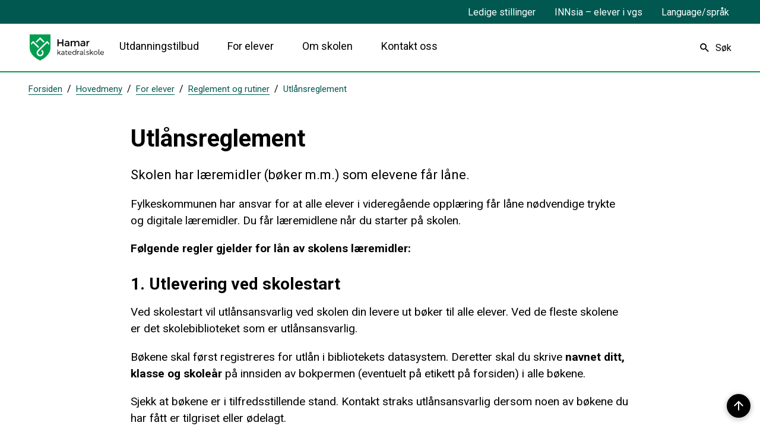

--- FILE ---
content_type: text/html; charset=utf-8
request_url: https://www.hamar-katedral.vgs.no/hovedmeny/for-elever/reglement-og-rutiner/utlansreglement/
body_size: 22970
content:


<!DOCTYPE html>
<html lang="nb">
<head data-uid="7687:2515"><meta charset="utf-8" /><meta name="format-detection" content="telephone=no" />
        <base href="/">
    <link href="/templates/assets/css/default.css?v=17.10.4485" type="text/css" rel="stylesheet">
<script src="/ClientApp/vanilla/templates/dist/bundle.js?v=17.10.4485" type="module"></script>
<script src="/ClientApp/vanilla/web-component-library/dist/index.js" type="module"></script>
<script src="/clientapp/reactjs-front/shared-components/dist/acos-shared-components.umd.js"></script><link href="/templates/assets/legacy-css/default-typography.css?v=20250526" rel="stylesheet" type="text/css" /><link href="/templates/assets/legacy-css/default-skip-to-links.css?v=20230510" rel="stylesheet" type="text/css" /><link href="https://cdn.jsdelivr.net/npm/remixicon@latest/fonts/remixicon.min.css" rel="stylesheet" /><link href="/templates/assets/legacy-css/default-tabfocus-styles.css?v=20250331" rel="stylesheet" type="text/css" />
<meta http-equiv="X-UA-Compatible" content="IE=edge" />
<script src="/script/jQuery/jquery-1.12.4.min.js"></script>
<script src="/script/jQuery/jquery-migrate-1.4.1.min.js"></script>




<script src="/script/js/basefunksjoner.js?v=20210408"></script>




<script src="/script/jQuery/jquery.acos.js?v=20102020"></script>

<link type="text/css" rel="stylesheet" href="/clientApp/reactjs-front/tilbakemelding/build/static/css/main.da8afa71.css?v=17.10.4485" />
<link type="text/css" rel="stylesheet" href="/Maler/Default/assets/css/themes/default/default.css?v=17.10.4485" />
<link type="text/css" rel="stylesheet" href="/Maler/Standard/Handlers/StyleHandler.ashx?bundle=signature&portalID=16&sprakID=1&designID=17&v=17.10.4485" />
<link type="text/css" rel="stylesheet" href="/Design/fylkeskommunene/fylkene/v2019/assets/css/themes/innlandet/innlandet-vgs/innlandet-vgs.css?v=v17.10.04485" />
<link type="text/css" rel="stylesheet" href="https://fonts.googleapis.com/css?family=Roboto:400,400i,700,700i&display=swap" />
<link type="text/css" rel="stylesheet" href="/css/autoSuggest/autoSuggest.min.css?v=20230704" />

    
    <meta name="viewport" content="width=device-width, initial-scale=1" />
    
    
    
    
    
<title>
	Utlånsreglement - Hamar katedralskole
</title><script>
    (function () {
        document.addEventListener('DOMContentLoaded', function () {
            document.querySelector(':root').style.setProperty('--bc-primary-color-500', '#005850');
            document.querySelector(':root').style.setProperty('--bc-primary-color-400', '#196861');
            document.querySelector(':root').style.setProperty('--bc-primary-color-300', '#478680');
            document.querySelector(':root').style.setProperty('--bc-primary-color-200', '#7EAAA6');
            document.querySelector(':root').style.setProperty('--bc-primary-color-100', '#B1CCC9');
        });
     })();
</script>
<link href="/css/css.ashx?style=artikkel" rel="stylesheet" type="text/css" /><link href="/css/css.ashx?style=login" rel="stylesheet" type="text/css" /><link rel="shortcut icon" href="/handlers/bv.ashx/iefe3ee3a-1357-40e1-8b37-58a303f8096a/favicon.png"/>
<meta name="description" content="Skolen har læremidler (bøker m.m.) som elevene får låne." />
<meta name="author" content="Marianne Mobæk" />
<meta name="language" content="nb" />
<meta name="twitter:card" content="summary" /><meta name="twitter:site" content="Hamar katedralskole" /><meta name="twitter:title" content="Utlånsreglement" /><meta name="twitter:description" content="Skolen har læremidler (bøker m.m.) som elevene får låne." /><meta name="acos-cmscontext" content="w100$o1274$m2515$sl0" />
</head>
<body lang="nb">
    
    
    
    
    <div aria-label="Snarveier " role="navigation">

	<ul class="il-skip-to-links hidden">

		<li class="il-skip-to-link-item"><a class="il-skip-to-link" href="#contentInnhold">Hopp til innhold</a></li>
		<li class="il-skip-to-link-item"><a class="il-skip-to-link" href="#contentHovedmeny">Hopp til meny</a></li>
		<li class="il-skip-to-link-item"><a class="il-skip-to-link" href="#contentSok">Hopp til søk</a></li>

	</ul>
</div>

    

    <script type="text/javascript"> /*<![CDATA[*/ (function() { var sz = document.createElement('script'); sz.type = 'text/javascript'; sz.async = true; sz.src = '//siteimproveanalytics.com/js/siteanalyze_6002401.js'; var s = document.getElementsByTagName('script')[0]; s.parentNode.insertBefore(sz, s); })(); /*]]>*/ </script>

    
    
    <form method="post" action="/hovedmeny/for-elever/reglement-og-rutiner/utlansreglement/" id="aspnetForm" class="no-script right-column subpage">
<div>
<input type="hidden" name="__VIEWSTATE" id="__VIEWSTATE" value="Bq7m+4mKn6vaJ1fs1s/5TtOf/9woZWZMptSMyx/[base64]/+TARyOdu1iS2BWCKQBMOXrbCp5H/P8ZXPf40l9SyFFCQIKTSspTH8lUw813z5pFGZUPZGGysb7WspZVAiD+cCqQBKBO/iNEIsB9Zgz+XpoSSgHrZCIwzVDCXzvLxRjrdJ60kdnxMk0BabrO2r5+QcbDdB1Wfw58EOQS0mucoyzQzqAl0ZDq5zcCw97pebJbhwMT16fcPDOB8wZyY/pJTzvkoNLpnvXvgA+KB0yCO8ieZw/f6N/sHW1DvYetOCra6K74X7HaEtADQIUhPpY8gfKLYzII3EtPXqZWfsnm4t/D9ZV3oZwUJdSY6trZF2ukFBKM3+kbKg2SWZALJiQUE1xRbDPa3a0bqmAWJi3Km41zx5+kheO+n7e/KDjmPp1MZcdWzMLLqQcIK1TEFcGiuOq5f1S7yCf8srzRQrLCJg1iMztk4ZJwVMacaaNtEIS3raOZwEsKrsWvX0R/CZGLACLHA4/GsDZoxMezdem0nK66vw29UIzICxSY7HjNdkt3KCKzhVb5BYY+X4E80A5vY1rVqCvDUmP/sovIJvdgqyjUfv6yYdOeP+WyKLpSUldkK1aYBQq7Pccky/KovTiklQPn4B0Fs3mi41BwAv7d6UOwWV/cVUFxzAjtEbH/EPgRdeWnzxz27ggohuOCI3NeFu3a4jHAdX9Nh6N9LjXj79lFM26vMp4mIRfRmLF+nWrK6VYf6vr6qUvunErGk940hoYIwCMpKvIDuK0TQj7wN6TA1GoEmC6hx/4B2jcZwQ5U/u7rVMwxYxAgvpbBvmKGXMJqgzQP6b729JuSHdfgDwxBasUJWuo+z4c8xVcuTBlYsXLxgLaqiEwd7mKlfnCtXfZQJxTKHLpSX70wSJkGlOQTlaCQCwTSvlfSgUlevPOzoDj9hRP09mQQ4bdu83pBAptpj7+okL95EpwNPR7bLJ5qW71sp/1DpcQlRa4lMdhKQx0HZasUWh4Q48Ix84n55EqjEIJ1f3I59GpQuJy17M/SNHseJnr0WFd5mNPdUBCAln5JYLzqDtfy26bvyT4Ixvh9VZyAg0BcBB42mcvOrmshHC0Q7Ssp25HiAaBfQpctQhDFMCt3f6gLYUDGiGdkARX9XgbFBH1tCQUtXIrkYKk6ePrXWeqhytkZ/DsJFEgWe3INx1xFh7J0tfmPP5COFFrGtIcjfiocFvKWeryIdtDb+4RVW7b2pQ8QCXxP/rqhAXNCKuyyK4uSmL0GwxHYSxXqbcL1TvhMEpxfQQRXC60FWhciivAjSvj9c9sTeNkpnTGX+4t7hqZynZiAzU3LGHpmAimv63rg/CGsxr1quGXwDyAVlTXXuek3q/FawkCdIW4FdipUJZaCPxMUqvbaGpj75ebfYuXwIMZum3Qw+P/UHHeGHZFTkfxFi+j02cavs/BfRA9qyqe90SUHGL4Sjsmiy4urMs0AFUAqKjdiDx5W25tGn3WB946fKREJtunn4aA+EEuyYaQJ0QhqCdq+BBhvKfzPJUZRVXkLNDN5rlKl4pbf8IF4LL7p3E09vP11a3QNyW+n4f0mwpiA6e9SlP9AR/tn6DiBKgx7ujMhs/qSFIw93J1PunocCJtZq2U+hPrzUA0UPBHEEHzivHNenRCQitA6Uau4pVo0+cM6N7aSOLafAuzM9XA/a6Q410DSei+QTK1IdeW9pJIsE+sVxRYkZ8gMJRFUeZWLVCKAW+RCs8LZZErcKC0Ooam4KxjK1kRPmM0NaOUfvSRruVKsnj3R0M9MuNCagBMKdd62TNUF0aly/[base64]/xCm+x9mKaX7jZMrXhP3mLRYTGuUFfK7kSD56e+lCY6FJu/1k+dNZnEX5WcrqX/[base64]//B3uyvbSAMzDWFiAP+Iiq/aLJGxicnIdMoCdvL7ZoDNe4YIGJlGpjVHDQiOR9qlG8lClvBEdEr/eK8VTdPyKUq3WTOsCEAIXK/6nGSDo7OySGkQ3bTcHUMSzJhVtdLrMuoByUPvP/lPy7h3OPg3ICPvp3C9fmtNkdztVX3cDrY38OWwym37Q9KUUBlzG+WhYqUoUAsFHrq/ZX2y0564pKfeZ8CkwA3sfbW5N1cAs5gwv1VMkcAZ1QU1PoMST1Bi68tao1tz5wgiEL9n/etdlvsL83l2iAp6mJUphsvkfcezRVj89cXiMD0y6Ibt9vZn/9C2kXq91WSKktMZFA8m+wLLyL7NHB8bDRA4rmHQ8JteaPl3HX5O6msPZNP8vYiW3XSNmBXfyNNg57BZUk34s/Tt6rjYXwti2xz1faUoGnil+Re5RmJBS+j/zPCBhb8NE4hKmtAbHPwYO2zTZEv1vqK05LGkWbDzCI7pUINSC/Doh0l8IRWM9axCw2iejPH5afOhP94VyZCTCa/[base64]/w/U+IfRiLrg+EMBjUH7RGMR4E+R4oaRA93SD2sHzD/GF5jwySJgnnnysEI5HPa47fp+nTIFDK2Ya2uhmR8JPjFl5d6BQG7qWFFV7E6AK3eaf99Qr1SuRRYGClZg6Cs3I3rtbE56chQ4jIlqIBJeEknjYs9Iy3grY9MjkFpbhh6debhli0nP9nauWAeu78hDQkg5bqc3Sr9tz0dj75GvtGS7O/7Mr5xUsIXnhgSEeqCsSLLmpDhA6kv/MhP9gt4jTTGtiI/nVips1VOkof8NZbh28/50b+jqAT06jm2DP81g0FiHpRvEgB/Bjh+lAEbejddBiTZP2pretZGau3KfOoVA6Az0UNW5pwvl+h+upowOAYvHNXJmk8ITRhJDpdxQguLdN9NVxvindQ6zg+7IUZsMweJTniWbAzcW11lYEyKwmDLf8FaKsv/nv5WwOGmwKtUnKTGKjVzIMFssNn9iCvwHz5wQlsRRoinQPFiKxWNbD2qglxT+jfW3VH0DWtE8fPBihZL4LGWnyW3Agat7xG0sU/f0SElALcsUNUKrDNb+83DH0UEtrWzAevIbVPQkuBwJHUkPTamV/TnX/JKUN/X0xb4qu2kWwHhGVQaG/yUz6W7YFqFKuiJuYmSo66pZHw9hYj+Up7Llr/rfQNrsjvrxUZ2GXwu5JQTJ+IGaskx+5Ite/2NGYKK6OeO3nvsMx86bV7fq9RKo9KxGKRi7T2IuXbEgj5m4JMX11id9wkeFLK8z4C09KMXsqvH7l+SKEL6nuDBN39hT9xbn+1YbNawkVGjbex2WqdB20ihwBlMeGbxdg6OFon0Dvuq0TNwpncGSBcUnMt0ZzM7dbW63l6Fn6/WlqAvaJ7Q+eM+xXIHdxio8X+vsaWSglMXrV6gcrBpaDHfFVpjxWsmiOax0pw5Ci6LK9302EQ8/6qPQ/+AAF3zclwiYsMs2khH1XWCszaHVlJbO9yhxEr8HsAMKLEMJ8l4t8HkKR0pws8inYMBNGKdNmdJ7Iv8kD5EeDQnR4bCA2FAcKmSDt8yxRBYe/FiSmAmTm+jrN8lniURpgCyvzaJmBCDZkMFzFDLuh2zwZ6e4KQHxxtTph5+QDpSHNHbCmlMW8qDJYzsH1RoRtq5SaTviH0LOmiGWRDhjn/n6jTLzBYL00kp/Bnbtb+OU1zDFFRZNqfmw4zJN7eFr1oqd2IyxQFAcx4c+J2Ibl8Iw+gKE/GWYusUKLE99TiJ6WMZjotEFJWvBv9u6U4+vMaQ2JWqw7CxCaFlCLWN9W07GR8U7tgrsqU1yfQ/Caf0KaXyaKf0+lnNTmIWe89uHMP3YduyC1DnBsqk/XA79UCQv8ZnXtGTeiP6egSCha9nhFAyUpIj+1WZTdamxAI9XroAtzEGsWotlz8e/JNW21JcLUKyQvPEEsCroU2EsneUZ03knFMn1qHtMs/4QokHqOU4ERDB2QTyXhkBp1eCuHHLc/HJ3IwbocBL+7JkBnzfc6idkp6pUmrCJ0DWebOI5LutrCJeb/Tyox/5dlWwMc2rvla/BdfH0224wlfxJpLaNpFY3QZUPSv+XUaBITGrqdTuNDcR5iUanID4PpJQyz7kmFhVCvZxG/xrlUqqc5hujKh20UycdxdEz0gXDUPS0p9DP9SLmtpvnFGFvd/bL+8oLlku90R7Upab1K3YmcHNPPLXXeB+HA8T/MD4ngRGqfZFnO18MLQj38/[base64]/eUHloJaaAS21WfmBtUT/xG54sDoKHvgQ0rGHrfXlgGM6JeNuGpgqbTdEZHRP0BTkQBTW+gMG2Yp4uClflmKhjb6ZJ/TMcTPdDoMtFGxqucPVh3w1QtHGd8Pt74m1TlyQlihXQu0KveZzM0wEn61AlBMEooP4SKdSjwpk3AS5lY9gJNtTs4C/XD6NgtgNc3A1SCOj60fta82EiObRYi0lSc82LZgA7Y0NFxt8ekm3nlSiWMlKiPKGd4dXzW7XzbIHg84veBZSz/toK0YDiDqeNoqNbr3bditE5qyuAY6g4zm3RJdA2/I0EHlF55eXqJ67pNuVcKM135Qb+6h1asxLHW+tD+BrWA3LN7rrLF1YvnlWJS54KR2UeZQLCsy855nXRYdlYd1Ui6X8+lI4gqT4g8F9DXmtk87OZrDSqAIygiYce2P4Y4CW+T/wcQy1pPWJInp0280tOsFhX5qz9zztZfsTgN5qBCR6wm1q1tc6pS3tRXnqCIrF+Ri2Ds4cNylOl+KaRHlhOHnS8Y1kD9X6K8uW+nDNPMBpXEZ3RR9COZcgpNb/i0TaEAVA6d0OSJkiF7cfBqlzigDdIjHJzjp47cWa0T4hqxSgEuBq/H4E/irZT3Cn9TkPtxXQQrzI/ILv0vb8LR1DIF5/ZPUv4q/ThPLZ5dvRiLwh4iQXmrCTfJIKch5+CLiDVJKanTmEhxxAsrTYrsqv584jvqHC1/PM1THPP4TnuheziAHSw9sm/zw7zKVcUpoJm2omSQ5HsQ1iqeKHu3caP4fzarmDtu2sps73IGEaSfKMjb6bwLMGJGcEvPUrcJyiGJqvU+XqmSX6Jbjvd3nT/7spZ7AJZ9vm459F3zSGq9v9ZDlsDBDhg/IaWcI0ta9Ap6EVU9K5k0uAOxk95z5RW5h+m9f2HGSi5TAMqbKAzEyTVgn/JTDiKMnVhSWBfD1IrsldbjFncMwxi2sRb9yYSNeghdlg7uIn3qFkNVAf2x9jNHXzz7d6g54qEE3DzAN2esjk1pBirHBUnZt0wGjjjZZVeE6LXyiBuZ+X87NkDOnAnXl7F+OInywxZCUDi31qBmlU1YS8dS1gReOf2/G1xL0FpuJRr9AwCqSBMqwzO6yRUXwsGWcgGGWZFTVgyp6L/[base64]/sKIrwjNoOsRTzZQjD/LT70n2xJI0mHiYRSswsorgWD6TMzf78DILRU2mLijfeLqHGOsq4aLbPsp8n98+m9qMl5rl0GcmbuB87PGFvItXzFpSrp8k30dN9pZ7QoSbz4vLaHelkmbMYTN7YfXBJGV4RXKmtP55wS3bPRS8HaX+WIvBC5gEoOx/M+nNFQXMY15mt/VEN3kHZDgLEZSfo2EXJSaufWqJIKjp0jZfaMzZa9sCrEy3+yJN4OjKIjhy7JdDtdt4wbqaVFWCaiKw5A4exgmFg4jBeYyRFKcvJmHrFunJpdPiqsC27L6OjI6qVzhJsf0M8+dBaaW5TQ+u9kIwuBE+DWNO5a/r8sZpSWY7hCc/Qk/ugJCmXq2S2jkKVocJtB4NN9SXb/Gcsu2fLWfS+U2/[base64]/hPiNXowtZg2jVod4jNckpgoUQDowapI9Rg3pG9BhiChSz6Xz++0ryC+653qmz/EfZaBq0CgQ8l4IosKtG3VjkV3sjszY03VmvsY0dxIImpuSsuj+XwI4LfegJEj11FosiYrx3IOkrc8gwldkyfWg3M4pc2+gIYA6OL3DcDWvpLNZrdt/DsK4CWMYaaB4Mk1pQXoZOYnRbKm2t+oipByycrxrbSy+OHSXhE7jxjoDzgjhEPLGZIHKOLZIcnUygsEy9ChLN3ZcEYLDyAb6hdgF6xJWZYreCpoUoDRor6R+9nuAmuWtVUIUX8nFJQXQRsOy3TKDWPI0FbzCttCtE0ofEgg3bC6tyIc9FiPTV4MInyfCPkWz/A8J6bCrpsFCF/X+EycbAo4jTWfwhfWkvI9VHNYMmdjqBLqr25K3g70XFxdCIrY9Wt14Sbk4y42KjWvh5xlZPu1V5E6mg/JGnd3U6IUHQTl88J2yFitcAV69wd0BzUo7a3eXgw7T8sbBsiGbyZJC+hUBGGIXc7NAvVGujGZMbVs/HIKTXuCVD3ZjCqdBYCxjILX2FGYQy+Q1NFXQbbk1Yopihh/3Y+bx3ObCupsDTA3wSI+zCc6X0EXs+MuEtyk66+z2nFhdxwUKCVfx0Q+yu5H/QU2r2illpvQJxEYMsQ19ZdrZLpx4Eam2oGJ7hDAgsawLxAkNsuMQGeEqQBvGS/eGc4+Xx6x5HB3Ie8WckkQKqcqV0s3dUu0TqvQPTMKeLcco2jyEOacCylREaDpFVUiDk1qHn9nVLWsnDpo+oIYd+3/vvUZDr6osW0TWYS6KZ8tLpyIFwoMIPOchGEpP8Q8hjYyGMhsQy0ZZrPkfrpgAN5YoRhAK8kpzOOmf6lIsq977/NrU0OrfmXzW+N6kLyno0N4ZLHfXGYh20XPY/Q4LNqtl3YBLpz8v4t6nTxFNuvA0S0cCctKhGmI2hGxR3zku1f48cpaBOnbj3qbv6bxciFLKK7+jDWMDGkiSxGNBjU3oJxA1ROys9gf5UPjPRigEyONK3+Eyw4IApRf9xZxyH+yVw8k/9Wicjxgt/3Uz8fJ/Ch7UMMf/Q==" />
</div>

<script type="text/javascript">
//<![CDATA[
var theForm = document.forms['aspnetForm'];
if (!theForm) {
    theForm = document.aspnetForm;
}
function __doPostBack(eventTarget, eventArgument) {
    if (!theForm.onsubmit || (theForm.onsubmit() != false)) {
        theForm.__EVENTTARGET.value = eventTarget;
        theForm.__EVENTARGUMENT.value = eventArgument;
        theForm.submit();
    }
}
//]]>
</script>


<script src="/WebResource.axd?d=cBFEIRmpLxFfnoTwdVYRvQg7WQnvkKAtge82CNEeNGiM4wfO4i3ppAX1DWxJyY_PPuj64IZM__AfmaWbrjkNN_VvWlYRIL6a9yUZQV3vo-A1&amp;t=638901608248157332" type="text/javascript"></script>


<script type="text/javascript">
//<![CDATA[
function addLoadEvent(func) {
var oldonload = window.onload;
if (typeof window.onload != 'function') {
window.onload = func;
} else {
window.onload = function() {
if (oldonload) {
oldonload();
}
func();
}
}
}   
//]]>
</script>

<div>

	<input type="hidden" name="__VIEWSTATEGENERATOR" id="__VIEWSTATEGENERATOR" value="517745F4" />
	<input type="hidden" name="__SCROLLPOSITIONX" id="__SCROLLPOSITIONX" value="0" />
	<input type="hidden" name="__SCROLLPOSITIONY" id="__SCROLLPOSITIONY" value="0" />
	<input type="hidden" name="__EVENTTARGET" id="__EVENTTARGET" value="" />
	<input type="hidden" name="__EVENTARGUMENT" id="__EVENTARGUMENT" value="" />
	<input type="hidden" name="__VIEWSTATEENCRYPTED" id="__VIEWSTATEENCRYPTED" value="" />
	<input type="hidden" name="__EVENTVALIDATION" id="__EVENTVALIDATION" value="uLlllgXrVBOFWXLqDt7EXpvI0QLoYnB4mqKwLo47X41Qsf5/aIKB1rGCqVhPdijR+3aQH+lRz7grQ57p2GeqH077smBSLOZL0BWdwdk9MJeF6FxxGuZFD35g0i9cf4kmrpJ0k6nd3bdI5BcIl24B2hmwoD8R+8RatJFmzYOBvghLZpx4WCJjOCd64XfuHwA6zihhmGiS6ZI7aiJKaL9qtGeWcLxltxGTqVMj679eEg2gTKOq7/+tEoHDIRkEGKPiDnP9kVrC3qAF0uwzKZi4DA==" />
</div>

        
        
        
        
            <header class="header">
                <a name="header"></a>
                
                    <div class="header-upper wrapper-outer">
                        <div class="header-upper-content wrapper-inner wrapper-inner--full-width">
                            <!-- Start sone -->
<div id="Sone2003" class="zone Zone webPartZoneVertical">

</div>
<!-- Slutt sone --><!-- Start sone -->
<div id="Sone2004" class="zone Zone webPartZoneVertical">

	<div class="webPart" id="ctl00_ctl00_ctl00_ctl00_innhold_ctl04_WebpartId_1396">
		<div class="webPartInnhold">
			
<ul class="vListe"><li class="toplevel"><a href="https://innlandetfylke.no/om-fylkeskommunen/ledige-stillinger/" data-id="8301" class="">Ledige stillinger</a></li><li class="toplevel"><a href="https://innlandet.sharepoint.com/sites/INNsia-Eleverivideregendeskole" target="_blank" data-id="8302" class="">INNsia – elever i vgs</a></li><li class="toplevel js-google-translate"><a href="https://innlandetfylke.no/" data-id="8378" class="">Language/språk</a></li></ul>
		</div>
	</div>

	<div class="webPart google-translate-container" id="ctl00_ctl00_ctl00_ctl00_innhold_ctl04_WebpartId_2759">
		<div class="webPartInnhold">
			<div id="google_translate_element" class="notranslate skiptranslate" data-languages=""></div>
                <script src="/script/js/googleTranslate.js"></script>
                <script src="https://translate.google.com/translate_a/element.js?cb=googleTranslateElementInit" async defer></script>
            
		</div>
	</div>

</div>
<!-- Slutt sone -->
                        </div>
                    </div>
                
                <div class="header-lower wrapper-outer">
                    <div class="header-lower-content wrapper-inner wrapper-inner--full-width">
                        <div class="logo">
                            <a id="ctl00_ctl00_ctl00_ctl00_innhold_hlDefault" href="/">
                                    <span class="custom-logo">
                                        <img alt="Hamar katedralskole" src="/handlers/bv.ashx/ie2be688c-6840-48bc-af84-5bf92fbdbf88/hamar-katedralskole.svg" />
                                    </span>
                                </a>
                        </div>
                        <div class="navigation">
                            
                                <div class="navigation-links">
                                    <!-- Start sone -->
<div id="Sone2002" class="zone Zone webPartZoneVertical">

	<div class="webPart" id="ctl00_ctl00_ctl00_ctl00_innhold_ctl05_WebpartId_1395">
		<div class="webPartInnhold">
			
<ul class="vListe"><li class="toplevel"><a href="https://www.hamar-katedral.vgs.no/hovedmeny/utdanningstilbud/" data-id="1469" class="">Utdanningstilbud</a></li><li class="toplevel"><a href="https://www.hamar-katedral.vgs.no/hovedmeny/for-elever/" data-id="1470" class="">For elever</a></li><li class="toplevel"><a href="https://www.hamar-katedral.vgs.no/hovedmeny/skolen-var/" data-id="1471" class="">Om skolen</a></li><li class="toplevel"><a href="https://www.hamar-katedral.vgs.no/hovedmeny/kontakt-oss/" data-id="2329" class="">Kontakt oss</a></li></ul>
		</div>
	</div>

</div>
<!-- Slutt sone -->
                                </div>
                            

                        </div>
                        <div class="navigation-buttons">
                            <a name="contentHovedmeny"></a>

                            <button type="button" class="search-box-toggle">
                                <span>
                                    Søk 
                                </span>
                            </button>
                            <button type="button" class="main-menu-toggle">
                                <span class="vis-meny">
                                    Meny 
                                </span>
                            </button>
                        </div>
                    </div>
                </div>
            </header>
        
        <nav class="main-menu">
            <div class="main-menu-content">
                
                <!-- Start sone -->
<div id="Sone100000" class="zone Zone webPartZoneVertical">

	<div class="webPart nav-menu" id="ctl00_ctl00_ctl00_ctl00_innhold_ctl07_WebpartId_1405">
		<div class="webPartInnhold">
			
<ul class="vListe"><li class="toplevel"><a href="https://www.hamar-katedral.vgs.no/hovedmeny/utdanningstilbud/" data-id="1469" class="">Utdanningstilbud</a></li><li class="toplevel"><a href="https://www.hamar-katedral.vgs.no/hovedmeny/for-elever/" data-id="1470" class="">For elever</a></li><li class="toplevel"><a href="https://www.hamar-katedral.vgs.no/hovedmeny/skolen-var/" data-id="1471" class="">Om skolen</a></li><li class="toplevel"><a href="https://www.hamar-katedral.vgs.no/hovedmeny/kontakt-oss/" data-id="2329" class="">Kontakt oss</a></li></ul>
		</div>
	</div>

	<div class="webPart top-menu" id="ctl00_ctl00_ctl00_ctl00_innhold_ctl07_WebpartId_1406">
		<div class="webPartInnhold">
			
<ul class="vListe"><li class="toplevel"><a href="https://innlandetfylke.no/om-fylkeskommunen/ledige-stillinger/" data-id="8301" class="">Ledige stillinger</a></li><li class="toplevel"><a href="https://innlandet.sharepoint.com/sites/INNsia-Eleverivideregendeskole" target="_blank" data-id="8302" class="">INNsia – elever i vgs</a></li><li class="toplevel js-google-translate"><a href="https://innlandetfylke.no/" data-id="8378" class="">Language/språk</a></li></ul>
		</div>
	</div>

</div>
<!-- Slutt sone -->
            </div>
        </nav>
        <div class="search-box wrapper-outer" role="search">
            <div class="search-box-content wrapper-inner">
                <div id="ctl00_ctl00_ctl00_ctl00_innhold_ucSokLiten_pnlSok" onkeypress="javascript:return WebForm_FireDefaultButton(event, &#39;ctl00_ctl00_ctl00_ctl00_innhold_ucSokLiten_btnSearch&#39;)">
	
<div class="js-searchform" data-action-url="/sok.aspx">
    <div id="ctl00_ctl00_ctl00_ctl00_innhold_ucSokLiten_pnlAutoSuggest">
		
        
        
        
        <script>
            $(function () {
                if (typeof window.AutoSuggest !== 'undefined') { 
                    document.querySelector("#ctl00_ctl00_ctl00_ctl00_innhold_ucSokLiten_txtSearch").setAttribute('autocomplete', 'off');
                    AutoSuggest.init(document.querySelector("#ctl00_ctl00_ctl00_ctl00_innhold_ucSokLiten_txtSearch"), {
                        PortalID: 16,
                        SprakID: 1,
                        Token: '3d02910593ec4661b93b69e42bb79b56',
                        AutoSuggestWordsURL: '/api/presentation/sok/Forslag',
                        DidYouMeanURL: '/api/presentation/sok/ForslagPaAndreOrd',
                        Container: $("#ctl00_ctl00_ctl00_ctl00_innhold_ucSokLiten_pnlSok"),
                        btnSearch: $("#ctl00_ctl00_ctl00_ctl00_innhold_ucSokLiten_btnSearch, #ctl00_ctl00_ctl00_ctl00_innhold_ucSokLiten_btnImageSearch"),
                        oSeResultatFor: ''
                    });
				}
            });
        </script>
    
	</div>
    <a name="contentSok"></a>
	

    <input type="hidden" name="ctl00$ctl00$ctl00$ctl00$innhold$ucSokLiten$hdMId1" id="ctl00_ctl00_ctl00_ctl00_innhold_ucSokLiten_hdMId1" value="2463" />
    <input name="ctl00$ctl00$ctl00$ctl00$innhold$ucSokLiten$txtSearch" type="text" id="ctl00_ctl00_ctl00_ctl00_innhold_ucSokLiten_txtSearch" class="js-liten-trigger-search" aria-label="Søketekst" placeholder="Hva leter du etter?" />
    <input type="submit" name="ctl00$ctl00$ctl00$ctl00$innhold$ucSokLiten$btnSearch" value="Søk" id="ctl00_ctl00_ctl00_ctl00_innhold_ucSokLiten_btnSearch" />
    

    <script>
        (function () {

            const input = document.getElementById('ctl00_ctl00_ctl00_ctl00_innhold_ucSokLiten_txtSearch');
            const searchBase = '/sok.aspx';
            const searchUrl = searchBase + (searchBase.includes('?') ? '&' : '?') + 'MId1=2463&soketekst='

            if(input) {
                var searchBoxes = document.querySelectorAll('.js-searchform .js-liten-trigger-search');

                if (searchBoxes) {
                    for (var i = 0; i < searchBoxes.length; i++) {
                        var searchBox = searchBoxes[i];

                        if (!searchBox.hasAttribute('data-handled')) {
                            searchBox.setAttribute('data-handled', 'true');

                            searchBox.addEventListener('keydown', function(e) {
                                if (e.which == 13) {
                                    window.location.href = searchUrl + input.value;
                                }
                            });
                        }
                    }
                }

                var submitButtons = document.querySelectorAll('.js-searchform input[type="submit"]');
        
                if (submitButtons) {
                    for (var i = 0; i < submitButtons.length; i++) {
                        var submitButton = submitButtons[i];
                    
                        if (!submitButton.hasAttribute('data-handled')) {
                            submitButton.setAttribute('data-handled', 'true');

                            submitButton.addEventListener('click', function (e) { 
                                e.preventDefault();
                                window.location.href = searchUrl + input.value;
                            });
                        }
                    }
                }
            }

        })();
    </script>
</div>

</div>
            </div>
        </div>
        
        
    

    
    
        <div class="page-navigation-banner">
            
                <div class="upper-page-navigation wrapper-outer">
                    <div
                        class="upper-page-navigation-content wrapper-inner wrapper-inner--full-width">
                        
                            <div class="breadcrumbs">
                                <div class="breadcrumbsWrapper">
                                    
        <span>
            <span class="breadcrumbs__label ">
                Du er her:
            </span>
        </span>
        <ul id="breadcrumb-ctl00_ctl00_ctl00_ctl00_innhold_MidtSone_ucBreadcrumbs" class="breadcrumbs__list js-breadcrumb">
    
        <li class="breadcrumbs__item">
            <a href="https://www.hamar-katedral.vgs.no:443/" 
                >
                <span>Forsiden</span>
            </a> 
        </li>
    
        <li class="breadcrumbs__item">
            <a href="https://www.hamar-katedral.vgs.no:443/hovedmeny/" 
                >
                <span>Hovedmeny</span>
            </a> 
        </li>
    
        <li class="breadcrumbs__item">
            <a href="https://www.hamar-katedral.vgs.no:443/hovedmeny/for-elever/" 
                >
                <span>For elever</span>
            </a> 
        </li>
    
        <li class="breadcrumbs__item">
            <a href="https://www.hamar-katedral.vgs.no:443/hovedmeny/for-elever/reglement-og-rutiner/" 
                >
                <span>Reglement og rutiner</span>
            </a> 
        </li>
    
        <li class="breadcrumbs__item">
            <a href="https://www.hamar-katedral.vgs.no:443/hovedmeny/for-elever/reglement-og-rutiner/utlansreglement/" 
                >
                <span>Utlånsreglement</span>
            </a> 
        </li>
    
        </ul>
    

<script>

    (function () {

        

        var initialBreadcrumbs = [];

        function createBreadcrumbItem(title, url) {
            var liElement = document.createElement('li');
            liElement.classList.add('breadcrumbs__item');

            var aElement = document.createElement('a');
            aElement.href = url;

            liElement.appendChild(aElement);

            var spanElement = document.createElement('span');
            spanElement.innerText = title;

            aElement.appendChild(spanElement);

            return liElement;
        }

        function initialize() {
            var breadcrumbElements = document.querySelectorAll('.js-breadcrumb');

            if (breadcrumbElements) {
                for (var i = 0, length = breadcrumbElements.length; i < length; i++) {
                    var breadcrumbElement = breadcrumbElements[i];

                    initialBreadcrumbs[breadcrumbElement.id] = breadcrumbElement.querySelectorAll('li');
                }
            }
        }

        document.addEventListener('DOMContentLoaded', function () {
            if (!window.legacyBreadcrumbsInitialized) {
                initialize();

                if (window.eventBus) {
                    window.eventBus.addEventListener('add-breadcrumb-item', function (event) {
                        var breadcrumbElements = document.querySelectorAll('.js-breadcrumb');

                        if (breadcrumbElements) {
                            for (var i = 0, length = breadcrumbElements.length; i < length; i++) {
                                var breadcrumbElement = breadcrumbElements[i];

                                var breadcrumbItemElement = createBreadcrumbItem(event.target.title, event.target.url);

                                breadcrumbElement.appendChild(breadcrumbItemElement);
                            }
                        }
                    });

                    window.eventBus.addEventListener('remove-breadcrumb-item', function (event) {
                        var breadcrumbElements = document.querySelectorAll('.js-breadcrumb');

                        if (breadcrumbElements) {
                            for (var i = 0, length = breadcrumbElements.length; i < length; i++) {
                                var breadcrumbElement = breadcrumbElements[i];

                                if (breadcrumbElement.lastElementChild) {
                                    breadcrumbElement.removeChild(breadcrumbElement.lastElementChild);
                                }
                            }
                        }
                    });

                    window.eventBus.addEventListener('reset-breadcrumb', function (event) {
                        var breadcrumbElements = document.querySelectorAll('.js-breadcrumb');

                        if (breadcrumbElements) {
                            for (var i = 0, length = breadcrumbElements.length; i < length; i++) {
                                var breadcrumbElement = breadcrumbElements[i];

                                breadcrumbElement.innerHTML = '';

                                for (var j = 0; j < initialBreadcrumbs[breadcrumbElement.id].length; j++) {
                                    var breadcrumbItemElement = initialBreadcrumbs[breadcrumbElement.id][j];

                                    breadcrumbElement.appendChild(breadcrumbItemElement);
                                }                           
                            }
                        }
                    });
                }

                window.legacyBreadcrumbsInitialized = true;
            }
        });

    })();

</script>
                                </div>
                            </div>
                        
                    </div>
                </div>
            <a name="contentInnhold"></a>

                <div class="page-title wrapper-outer js-page-title">
                    <div class="page-title-content wrapper-inner">
                        <div
                            class="page-title-content-block page-title-content-block--left">
                            <h1 class="js-page-title-text">
                                Utlånsreglement
                            </h1>
                            <!-- Start sone -->
<div id="Sone10002" class="zone Zone webPartZoneVertical">

</div>
<!-- Slutt sone -->
                        </div>
                        
                    </div>
                </div>
            
        </div>
        
    
    
    
        <main class="main wrapper-outer">
            <div class="main-content wrapper-inner">
                
    <div class="middle-column">
        
        
    
    
            <div class="legacy-content-page legacy-content-page--article">
                
<div id="ctl00_ctl00_ctl00_ctl00_innhold_MidtSone_MidtSone_MidtSone_ucArtikkel_ctl00_pnlArtikkel" class="artikkel legacy-content legacy-content--article" lang="nb">
	<article class="artikkel"><header><h1 class="js-content-title">Utlånsreglement</h1></header><section class="ingress" aria-label="Ingress"><p>Skolen har&nbsp;læremidler (bøker m.m.) som elevene får låne.&nbsp;</p></section><section class="tekst" aria-label="Brødtekst"><p>Fylkeskommunen har ansvar for at alle elever i videregående opplæring får låne nødvendige trykte og digitale læremidler. Du får læremidlene når du starter på skolen.</p><p><strong>Følgende regler gjelder for lån av skolens læremidler:</strong></p><h2 class="il-heading il-heading--h2">1. Utlevering ved skolestart</h2><p>Ved skolestart vil utlånsansvarlig ved skolen din levere ut bøker til alle elever. Ved de fleste skolene er det skolebiblioteket som er utlånsansvarlig.</p><p>Bøkene skal først registreres for utlån i bibliotekets datasystem. Deretter skal du skrive&nbsp;<strong>navnet ditt, klasse og skoleår</strong>&nbsp;på innsiden av bokpermen (eventuelt på etikett på forsiden) i alle bøkene.</p><p>Sjekk at bøkene er i tilfredsstillende stand. Kontakt straks utlånsansvarlig dersom noen av bøkene du har fått er tilgriset eller ødelagt.</p><p>Hvis du bytter fag, må du levere inn bøkene fra det opprinnelige faget før du kan låne bøker til det nye faget.</p><h2 class="il-heading il-heading--h2">2. Du skal behandle bøkene pent</h2><p>Du skal behandle bøkene&nbsp;pent og passe godt på dem. Det er ikke er tillatt å notere, streke under tekst, bruke uthevingstusj eller lignende i bøkene.</p><h2 class="il-heading il-heading--h2">3. Mistet eller ødelagt læremiddel</h2><p>Dersom du mister eller ødelegger en bok eller et annet læremiddel i løpet av skoleåret, må du straks ta kontakt med utlånsansvarlig.</p><h2 class="il-heading il-heading--h2">4. Innlevering ved skoleslutt</h2><p>Ved skoleårets slutt skal du levere inn&nbsp;alle læremidlene til utlånsansvarlig ved skolen, med mindre det er gjort annen avtale.</p><p>Siste frist for å levere tilbake utlånte læremidler er skolens siste offisielle skoledag om våren. Det er ingen unntak fra denne fristen, med mindre det er inngått avtale med utlånsansvarlig på forhånd.</p><p>Du skal levere tilbake akkurat de samme eksemplarene som du lånte, og som ble registrert på deg i bibliotekets datasystem. Du&nbsp;kan ikke&nbsp;levere tilbake læremidler som er registrert på en annen elev.&nbsp;Slutter du&nbsp;før skoleåret er omme, må du levere alle læremidlene senest siste skoledag før du forlater skolen.</p><p>Er du privatist skal bøkene leveres innen én uke etter eksamen.</p><h2 class="il-heading il-heading--h2">5. Du må erstatte tapte/ødelagte læremidler</h2><p>Dersom du ikke leverer tilbake et læremiddel til rett tid, eller hvis det ikke er mulig å bruke det til senere utlån, må du betale det det koster&nbsp;for at skolen kan kjøpe et nytt eksemplar. Skolen vil da sende deg erstatningskrav for de aktuelle læremidlene.</p><p>Dersom erstatningen ikke blir betalt til rett tid,&nbsp;går kravet til inkasso, og du må betale et gebyr i tillegg til prisen på læremiddelet.</p></section><div class="InnholdForfatter byline__container">
    <div class="byline">
      <div class="byline__published">
        <div class="byline__edited">
          <div class="byline__edited-date"><span class="byline__edited-date-label">Sist endret</span> <span class="byline__edited-date-value">16.07.2025 16.06</span></div>
        </div>
      </div>
    </div>
  </div></article>
</div>



            </div>
        

        
    </div>
    
        
    

            </div>
        </main>
    
    

    

    

    <div class="zone-containers">
        
        
        
        
        
        
    </div>
    
        <div class="bottom-content-boxes wrapper-outer">
            <div class="bottom-content-boxes-content wrapper-inner">
                <!-- Start sone -->
<div id="Sone20000" class="zone Zone webPartZoneVertical">

	<div class="webPart" id="ctl00_ctl00_ctl00_ctl00_innhold_MidtSone_ctl14_WebpartId_2709">
		<div class="webPartInnhold">
			
    <div id="tilbakemelding"></div>



		</div>
	</div>

</div>
<!-- Slutt sone -->
            </div>
        </div>
    

        
        
            <footer class="footer wrapper-outer">
                
                    <div class="footer-logo wrapper-inner">
                        <!-- Start sone -->
<div id="Sone7600" class="zone Zone webPartZoneVertical">

	<div class="webPart egendef" id="ctl00_ctl00_ctl00_ctl00_innhold_ctl09_WebpartId_1398">
		<div class="webPartInnhold">
			<!-- Cached at 24.01.2026 23.23.41 (html) 08.07.2025 20.55.14 (content) (1) -->
<p><a class="InnholdLinkTekst link-webpage " href="https://www.hamar-katedral.vgs.no/" data-id='8355'><span class="displayBlock artikkel-bilde-container legacy-content-block legacy-content-block--image displayBlock floatNone bilde"><img alt="Hamar katedralskole" src="/handlers/bv.ashx/i12fb69a2-474c-4704-87c1-8fc881c621ba/w1200/q376/kcd6c4e5c1e24/hamar-katedralskole.png" class="js-lightbox-image" data-lightbox-image-url="/handlers/bv.ashx/i12fb69a2-474c-4704-87c1-8fc881c621ba/w1200/q376/kcd6c4e5c1e24/hamar-katedralskole.png" data-lightbox-thumbnail-url="/handlers/bv.ashx/e1/i12fb69a2-474c-4704-87c1-8fc881c621ba/w1200/q376/k4f917195ff70/hamar-katedralskole.png" data-lightbox-image-description="" data-lightbox-image-alttext="Hamar katedralskole"/></span></a><span>&nbsp;</span></p>


		</div>
	</div>

</div>
<!-- Slutt sone -->
                    </div>
                
                <div class="footer-content wrapper-inner">
                    <ul>
                        <li>
                            <!-- Start sone -->
<div id="Sone8000" class="zone Zone webPartZoneVertical">

	<div class="webPart egendef" id="ctl00_ctl00_ctl00_ctl00_innhold_ctl10_WebpartId_1399">
		<div class="webPartInnhold">
			<!-- Cached at 24.01.2026 23.23.41 (html) 08.07.2025 20.55.14 (content) (1) -->
<h2 class="il-heading il-heading--h2">Kontakt&nbsp;oss</h2><p>Telefon: 62 54 42 00</p><p><a class="InnholdLinkTekst link-email " href="mailto:post.hamar.katedralskole@innlandetfylke.no" data-id='1513'>Send e-post</a></p><p><a class="InnholdLinkTekst link-webpage " href="https://svarut.ks.no/edialog/mottaker/920717152" data-id='10791'>Send sikker digital post</a></p><p><strong>Besøksadresse</strong><br />Ringgata 235<br />2315 Hamar<br /><a class="InnholdLinkTekst link-webpage " href="https://www.googlemaps.com" data-id='1512'>Vis i kart</a></p><p><strong>Postadresse&nbsp;</strong><br /><a class="InnholdLinkTekst link-webpage " href="https://www.hamar-katedral.vgs.no/hovedmeny/kontakt-oss/kontaktinformasjon/" data-id='2435'>Se nærmere informasjon</a></p>

		</div>
	</div>

</div>
<!-- Slutt sone -->
                        </li>
                        <li>
                            <!-- Start sone -->
<div id="Sone8001" class="zone Zone webPartZoneVertical">

	<div class="webPart egendef" id="ctl00_ctl00_ctl00_ctl00_innhold_ctl11_WebpartId_1400">
		<div class="webPartInnhold">
			<!-- Cached at 24.01.2026 23.23.41 (html) 29.09.2025 12.34.09 (content) (1) -->
<h2 class="il-heading il-heading--h2">Videregående skoler i Innlandet</h2><div class="legacy-content-block-wrapper" data-padding="auto" data-column-count="2"><div class="legacy-content-block"><div class="legacy-content-block-body"><div class="content-block-body-column content-block-body-column-1"><p><a class="InnholdLinkTekst link-webpage " href="https://www.elverum.vgs.no/" onclick="window.open(this.href); return false;" target="_blank" data-id='108674'>Elverum vgs</a><br /><a class="InnholdLinkTekst link-webpage " href="https://www.gausdal.vgs.no/" onclick="window.open(this.href); return false;" target="_blank" data-id='108675'>Gausdal vgs</a><br /><a class="InnholdLinkTekst link-webpage " href="https://www.gjovik.vgs.no/" onclick="window.open(this.href); return false;" target="_blank" data-id='108676'>Gjøvik vgs</a><br /><a class="InnholdLinkTekst link-webpage " href="https://www.hadeland.vgs.no/" onclick="window.open(this.href); return false;" target="_blank" data-id='108677'>Hadeland vgs</a><br /><a class="InnholdLinkTekst link-webpage " href="https://www.hamar-katedral.vgs.no/" onclick="window.open(this.href); return false;" target="_blank" data-id='108695'>Hamar katedralskole</a><br /><a class="InnholdLinkTekst link-webpage " href="https://www.jonsberg.vgs.no/" onclick="window.open(this.href); return false;" target="_blank" data-id='108678'>Jønsberg vgs</a><br /><a class="InnholdLinkTekst link-webpage " href="https://www.lena-valle.vgs.no/" onclick="window.open(this.href); return false;" target="_blank" data-id='108679'>Lena-Valle vgs</a><br /><a class="InnholdLinkTekst link-webpage " href="https://www.lillehammer.vgs.no/" onclick="window.open(this.href); return false;" target="_blank" data-id='108680'>Lillehammer vgs</a><br /><a class="InnholdLinkTekst link-webpage " href="https://www.n-g.vgs.no/" onclick="window.open(this.href); return false;" target="_blank" data-id='108681'>Nord-Gudbrandsdal vgs</a><br /><a class="InnholdLinkTekst link-webpage " href="https://www.nord-osterdal.vgs.no/" onclick="window.open(this.href); return false;" target="_blank" data-id='108682'>Nord-Østerdal vgs</a></p></div><div class="content-block-body-column content-block-body-column-2"><p><a class="InnholdLinkTekst link-webpage " href="https://www.raufoss.vgs.no/" onclick="window.open(this.href); return false;" target="_blank" data-id='110272'>Raufoss vgs</a><br /><a class="InnholdLinkTekst link-webpage " href="https://www.ringsaker.vgs.no/" onclick="window.open(this.href); return false;" target="_blank" data-id='108684'>Ringsaker vgs</a><br /><a class="InnholdLinkTekst link-webpage " href="https://www.sentrum.vgs.no/" onclick="window.open(this.href); return false;" target="_blank" data-id='108685'>Sentrum vgs</a><br /><a class="InnholdLinkTekst link-webpage " href="https://www.soloer.vgs.no/" onclick="window.open(this.href); return false;" target="_blank" data-id='108687'>Solør vgs</a><br /><a class="InnholdLinkTekst link-webpage " href="https://www.stange.vgs.no/" onclick="window.open(this.href); return false;" target="_blank" data-id='108688'>Stange vgs</a><br /><a class="InnholdLinkTekst link-webpage " href="https://www.storhamar.vgs.no/" onclick="window.open(this.href); return false;" target="_blank" data-id='108689'>Storhamar vgs</a><br /><a class="InnholdLinkTekst link-webpage " href="https://www.storsteigen.vgs.no/" onclick="window.open(this.href); return false;" target="_blank" data-id='108690'>Storsteigen vgs</a><br /><a class="InnholdLinkTekst link-webpage " href="https://www.trysil.vgs.no/" onclick="window.open(this.href); return false;" target="_blank" data-id='108691'>Trysil vgs</a><br /><a class="InnholdLinkTekst link-webpage " href="https://www.valdres.vgs.no/" onclick="window.open(this.href); return false;" target="_blank" data-id='108692'>Valdres vgs</a><br /><a class="InnholdLinkTekst link-webpage " href="https://www.vinstra.vgs.no/" onclick="window.open(this.href); return false;" target="_blank" data-id='108693'>Vinstra vgs</a><br /><a class="InnholdLinkTekst link-webpage " href="https://www.ovrebyen.vgs.no/" onclick="window.open(this.href); return false;" target="_blank" data-id='108694'>Øvrebyen vgs</a></p></div></div></div></div>

		</div>
	</div>

</div>
<!-- Slutt sone -->
                        </li>
                        <li>
                            <!-- Start sone -->
<div id="Sone8002" class="zone Zone webPartZoneVertical">

	<div class="webPart egendef" id="ctl00_ctl00_ctl00_ctl00_innhold_ctl12_WebpartId_1401">
		<div class="webPartInnhold">
			<!-- Cached at 24.01.2026 23.23.41 (html) 08.07.2025 20.50.18 (content) (1) -->


		</div>
	</div>

</div>
<!-- Slutt sone -->
                        </li>
                    </ul>
                </div>
                <div class="footer-sole wrapper-inner">
                    <!-- Start sone -->
<div id="Sone8004" class="zone Zone webPartZoneVertical">

	<div class="webPart sosiale-medier" id="ctl00_ctl00_ctl00_ctl00_innhold_ctl13_WebpartId_1402">
		<h2 class="webPartTittel">
			<span>Følg oss</span>
		</h2><div class="webPartInnhold">
			
<ul class="vListe"><li class="toplevel facebook"><a href="https://www.facebook.com/hamarkatedralskole/" target="_blank" data-id="1473" class=""><span><span class="img"></span><span class="text">Facebook</span></span></a></li><li class="toplevel instagram"><a href="https://www.instagram.com/hamarkatedralskole1153/" target="_blank" data-id="1472" class=""><span><span class="img"></span><span class="text">Instagram</span></span></a></li><li class="toplevel gfx-innlandet"><a href="https://innlandetfylke.no/" data-id="8859" class=""><span><span class="img"></span><span class="text">Innlandet fylkeskommune</span></span></a></li></ul>
		</div>
	</div>

	<div class="webPart footer-links" id="ctl00_ctl00_ctl00_ctl00_innhold_ctl13_WebpartId_1403">
		<div class="webPartInnhold">
			
<ul class="vListe"><li class="toplevel"><a href="https://innlandetfylke.no/om-fylkeskommunen/personvern/" data-id="1477" class=""><span><span class="img"></span><span class="text">Personvern</span></span></a></li><li class="toplevel"><a href="https://innlandetfylke.no/om-fylkeskommunen/informasjonskapsler/" data-id="1478" class=""><span><span class="img"></span><span class="text">Informasjonskapsler (cookies)</span></span></a></li><li class="toplevel"><a href="https://uustatus.no/nb/erklaringer/publisert/947710bb-4ba7-43d7-8638-def79b4ab3dd" data-id="55492" class=""><span><span class="img"></span><span class="text">Tilgjengelighetserklæring</span></span></a></li></ul>
		</div>
	</div>

</div>
<!-- Slutt sone -->
                </div>
            </footer>
        
        <div class="back-to-top-button-wrapper">
            <a class="back-to-top-button js-back-to-top-button" href="#header">
                <span>Til toppen</span>
            </a>
        </div>
    
<script src='/clientApp/reactjs-front/tilbakemelding/build/static/js/27.e030d1ab.chunk.js?v=17.10.4485'></script><script src='/clientApp/reactjs-front/tilbakemelding/build/static/js/main.290efcdf.js?v=17.10.4485'></script><script src='/script/jQuery/jquery.cookie.js'></script><script src='/Design/fylkeskommunene/fylkene/v2019/assets/js/scripts.js?v=v17.10.04485'></script><script src='/script/js/jsinfo.min.js?v=1.1'></script><script src='/script/js/beredskap.js'></script><script src='/script/eventbus/eventbus.min.js'></script><script src='/templates/design/assets/js/common.js?v=v17.10.04485'></script><script src='/script/vanilla/autosuggest/autosuggest.vanilla.js?v=20250710'></script>
<script type="text/javascript">
//<![CDATA[

theForm.oldSubmit = theForm.submit;
theForm.submit = WebForm_SaveScrollPositionSubmit;

theForm.oldOnSubmit = theForm.onsubmit;
theForm.onsubmit = WebForm_SaveScrollPositionOnSubmit;
//]]>
</script>
</form>

     
    

    <script>
        var virtualPath = "/";
    </script>

    
    <script>
        var pageTitleHandledByDesignTemplates = false;

        (function () {
            window.addEventListener('hashchange', (event) => {
                
                var hash = window.location.hash;

                if (hash) {
                    var fragment = hash;

                    var element = document.querySelector('[data-id="' + fragment.substr(1) + '"]');

                    if (element) {
                        setTimeout(function () {
                            var useScrollIntoView = true;

                            if (!useScrollIntoView) {
                                var clientRect = element.getBoundingClientRect();

                                var scrollToTopMargin = 130;

                                var scrollToOptions = {
                                    top: clientRect.top + scrollToTopMargin + window.scrollY,
                                    behavior: 'smooth'
                                };

                                window.scroll(scrollToOptions);
                            } else {
                                element.scrollIntoView({ behavior: 'smooth', block: 'start' });
                            }
                        }, 250);
                    }
                }
            });

            document.addEventListener('DOMContentLoaded', function () {
                var pageTitleElement = document.querySelector('.js-page-title');

                if (pageTitleElement) {
                    var pageTitleElementStyle = window.getComputedStyle(pageTitleElement);
                    var pageTitleElementIsVisible = pageTitleElementStyle.display !== 'none' && pageTitleElementStyle.visibility !== 'hidden' && pageTitleElementStyle.opacity !== '0';

                    if (pageTitleElementIsVisible) {
                        pageTitleHandledByDesignTemplates = true;

                        document.querySelector('body').classList.add('has-page-title');
                    }

                    if (window.eventBus) {
                        window.eventBus.addEventListener('set-page-title', function (event) {
                            if (event.target && event.target.text) {
                                var pageTitleTextElement = document.querySelector('.js-page-title-text');

                                if (pageTitleTextElement) {
                                    pageTitleTextElement.innerHTML = event.target.text;
                                }
                            }
                        });
                    }
                }


                var hash = window.location.hash;

                if (hash) {

                    if (hash.startsWith('#!#')) {
                        var fragment = hash.substr(2);

                        var element = document.querySelector(fragment);

                        if (element) {
                            setTimeout(function () {
                                var clientRect = element.getBoundingClientRect();
                                window.scroll(0, clientRect.top + window.scrollY);
                            }, 250);
                        }
                    } else {
                        var fragment = hash;

                        
                        try {
                            var element = document.querySelector(fragment);

                            if (!element) {
                                
                                element = document.querySelector('[data-id="' + fragment.substr(1) + '"]');

                                if (element) {
                                    setTimeout(function () {
                                        var clientRect = element.getBoundingClientRect();
                                        window.scroll(0, clientRect.top + window.scrollY);

                                        if (window.eventBus) {
                                            window.eventBus.dispatch('show-parent-container', element);
                                        }
                                    }, 250);
                                }
                            }
                        } catch {

                        }
                    }
                }

                var anchorElements = document.getElementsByTagName('a');
                
                for (var i = 0; i < anchorElements.length; i++) {
                    try {
                        var anchor = anchorElements[i];

                        var hasHref = anchor.hasAttribute('href');

                        if (hasHref) {
                            var isExternal = anchor.hostname != window.location.hostname;
                            var isJavascript = anchor.href.indexOf('javascript:') > -1
                            var isMailTo = anchor.href.indexOf('mailto:') > -1;
                            var isTelLink = anchor.href.indexOf('tel:') > -1;
                            var hasImage = anchor.querySelector('img');

                            if (isExternal && !isJavascript && !isMailTo && !isTelLink && !hasImage) {
                                if (!anchor.classList.contains('external-link')) {
                                    anchor.classList.add('external-link');
                                }

                                if (!anchor.classList.contains('external')) {
                                    anchor.classList.add('external');
                                }
                            }
                        }
                    } catch (e) {
                        // Internet Explorer might throw invalid argument exception for unknown reasons
                    }
                }

                var contentSkipToLink = document.querySelector('a.il-skip-to-link[href="#contentInnhold"]');

                if (contentSkipToLink) {
                    contentSkipToLink.addEventListener('click', function (event) {
                        event.preventDefault();

                        var contentSkipToLinkTarget = document.querySelector('a[name="contentInnhold"]');

                        if (contentSkipToLinkTarget) {
                            contentSkipToLinkTarget.setAttribute('tabindex', '-1');
                            contentSkipToLinkTarget.focus();

                            var top = contentSkipToLinkTarget.getBoundingClientRect().top;

                            var isSmoothScrollSupported = 'scrollBehavior' in document.documentElement.style;

                            var scrollToOptions = {
                                left: 0,
                                top: top,
                                behavior: 'smooth'
                            };

                            if (isSmoothScrollSupported) {
                                window.scroll(scrollToOptions);
                            } else {
                                window.scroll(scrollToOptions.left, scrollToOptions.top);
                            }
                        }
                    });
                }
            }, false);

            document.addEventListener('DOMContentLoaded', () => {
				const backToTopButton = document.querySelector('.js-new-back-to-top-button');
				if (backToTopButton) {
					backToTopButton.addEventListener('click', (event) => {
						event.preventDefault();
						const isSmoothScrollSupported = 'scrollBehavior' in document.documentElement.style;
						const header = document.getElementById('header');
						let top;
						if(!header){
							  const headerElements = document.getElementsByClassName('header');
							  if (headerElements.length > 0) {
								top = headerElements[0].getBoundingClientRect().top;
							  }
						}
						else {
							top = header.getBoundingClientRect().top;
						}
						const scrollToOptions = {
							left: 0,
							top: top,
							behavior: 'smooth'
						};
						if (isSmoothScrollSupported) {
							window.scroll(scrollToOptions);
						}
						else {
							window.scroll(0, top);
						}
					});
				}
			});

            // ------------------------------------------------------------------------
            // Focus-effekt kun ved tastaturnavigering
            // ------------------------------------------------------------------------

            document.addEventListener('mousedown', function () {
                if (document.documentElement.classList.contains('tabbing')) {
                    document.documentElement.classList.remove('tabbing');
                }

                if (document.body.classList.contains('tabbing')) {
                    document.body.classList.remove('tabbing');
                }
            });

            document.addEventListener('mouseup', function () {
                if (document.documentElement.classList.contains('tabbing')) {
                    document.documentElement.classList.remove('tabbing');
                }

                if (document.body.classList.contains('tabbing')) {
                    document.body.classList.remove('tabbing');
                }
            });

            document.addEventListener('keyup', function (event) {
                if (event.keyCode == 9) {
                    if (!document.documentElement.classList.contains('tabbing')) {
                        document.documentElement.classList.add('tabbing');
                    }

                    if (!document.body.classList.contains('tabbing')) {
                        document.body.classList.add('tabbing');
                    }
                }
            });

            // Fix anchor links when base tag is present
            document.addEventListener('click', function (event) {
                var target = event.target;
                var anchor = null;

                if (target.tagName === 'A' && target.classList.contains('cc-content-link')) {
                    anchor = target;
                } else if (target.parentElement && target.parentElement.tagName === 'A' && target.parentElement.classList.contains('cc-content-link')) {
                    anchor = target.parentElement;
                }

                if (anchor && anchor.getAttribute('href') && anchor.getAttribute('href').startsWith('#')) {
                        var hash = anchor.getAttribute('href');
                        var currentUrl = window.location.href.split('#')[0];
                        anchor.setAttribute('href', currentUrl + hash);
                }
            });
            
        })();
    </script>
   
</body>
</html>


--- FILE ---
content_type: text/css
request_url: https://www.hamar-katedral.vgs.no/css/autoSuggest/autoSuggest.min.css?v=20230704
body_size: 316
content:
#SokAutoSuggest{background-color:#fff;position:absolute;z-index:100}#SokAutoSuggest ul{-webkit-box-shadow:0 2px 4px rgba(0,0,0,.2);box-shadow:0 2px 4px rgba(0,0,0,.2);list-style:none;margin:0;max-height:15em;padding:0;padding-top:0;overflow-y:scroll}#SokAutoSuggest ul li{cursor:pointer;padding:.5em}

--- FILE ---
content_type: image/svg+xml
request_url: https://www.hamar-katedral.vgs.no/handlers/bv.ashx/ie2be688c-6840-48bc-af84-5bf92fbdbf88/hamar-katedralskole.svg
body_size: 7514
content:
<?xml version="1.0" encoding="utf-8"?>
<!-- Generator: Adobe Illustrator 23.1.1, SVG Export Plug-In . SVG Version: 6.00 Build 0)  -->
<svg version="1.1" id="Layer_1" xmlns="http://www.w3.org/2000/svg" xmlns:xlink="http://www.w3.org/1999/xlink" x="0px" y="0px" width="176" height="62" 
	 viewBox="0 0 176.5 62.1" style="enable-background:new 0 0 176.5 62.1;" xml:space="preserve">
<style type="text/css">
	.st0{fill:#009D4F;}
	.st1{fill:#FFFFFF;}
</style>
<title>Hamar katedralskole</title>
<g>
	<path class="st0" d="M0,0v31.5c0,20.8,24.7,30.6,24.7,30.6l0,0c0,0,24.7-9.9,24.7-30.6V0H0z"/>
	<polygon class="st1" points="32.6,19.3 35,16.9 24.7,6.7 14.4,17 16.8,19.3 24.7,11.5 	"/>
	<polygon class="st1" points="8.2,15.5 3.4,20.3 3.4,25.1 8.2,20.3 19.9,32 22.3,29.6 	"/>
	<path class="st1" d="M46.1,20.3l-4.8-4.8L19,37.7l0,0c-3.3,3.1-3.4,8.4-0.3,11.7c3.1,3.3,8.4,3.4,11.7,0.3
		c3.3-3.1,3.4-8.4,0.3-11.7c-0.1-0.1-0.2-0.2-0.2-0.2l0,0l-1-1l-2.3,2.4l1,1c1.9,1.9,1.9,5,0,6.9c-1.9,1.9-5,1.9-6.9,0
		c-0.9-0.9-1.4-2.1-1.4-3.4c0-1.3,0.5-2.6,1.5-3.5l0,0l20-19.9l0,0l4.8,4.8L46.1,20.3z"/>
	<path d="M66,28.2V11.5h2.8v7.2h8.3v-7.2H80v16.7h-2.9v-6.8h-8.3v6.8H66z"/>
	<path d="M94.1,28.1h-2.4v-1.7c-1,1.3-2.6,2-4.2,1.9c-1.2,0-2.4-0.4-3.3-1.1c-0.9-0.7-1.3-1.9-1.3-3c-0.1-1.1,0.5-2.2,1.4-2.8
		c1.1-0.7,2.4-1,3.8-0.9h3.5V20c0-1.7-0.9-2.5-2.8-2.5c-1.3,0-2.6,0.5-3.6,1.2L83.8,17c1.5-1.2,3.3-1.8,5.2-1.8
		c1.3-0.1,2.6,0.3,3.7,1.1c1,0.9,1.5,2.2,1.4,3.6L94.1,28.1z M91.4,23.4v-1.1h-3c-1.9,0-2.9,0.6-2.9,1.8c0,0.6,0.2,1.1,0.7,1.4
		c0.6,0.4,1.3,0.5,2,0.5c0.8,0,1.6-0.2,2.2-0.7C91.1,24.9,91.5,24.1,91.4,23.4z"/>
	<path d="M100.2,21.2v6.9h-2.7V15.4h2.7v2.3c0.4-0.8,1-1.4,1.7-1.8c0.8-0.4,1.6-0.7,2.5-0.7c1.8-0.2,3.4,0.9,4.1,2.5
		c1.1-1.6,2.8-2.5,4.7-2.5c1.3-0.1,2.5,0.4,3.5,1.3c0.9,1,1.4,2.4,1.3,3.8v7.8h-2.7v-7c0-2.3-1-3.5-2.9-3.5c-0.9,0-1.7,0.3-2.4,0.9
		c-0.7,0.7-1.1,1.6-1,2.5v7.1h-2.7v-7c0.1-0.9-0.1-1.9-0.6-2.7c-0.5-0.6-1.2-0.9-2-0.8c-0.9,0-1.8,0.3-2.4,0.9
		C100.5,19.2,100.1,20.2,100.2,21.2z"/>
	<path d="M131.7,28.1h-2.4v-1.7c-1,1.3-2.6,2-4.2,1.9c-1.2,0-2.4-0.4-3.3-1.1c-0.9-0.7-1.3-1.9-1.3-3c-0.1-1.1,0.5-2.2,1.4-2.8
		c1.1-0.7,2.4-1,3.8-0.9h3.4V20c0-1.7-0.9-2.5-2.8-2.5c-1.3,0.1-2.6,0.5-3.7,1.3l-1.2-1.8c1.5-1.2,3.3-1.9,5.3-1.8
		c1.3-0.1,2.6,0.3,3.7,1.1c1,0.9,1.5,2.2,1.4,3.6L131.7,28.1z M129,23.4v-1.1h-3c-1.9,0-2.9,0.6-2.9,1.8c0,0.6,0.2,1.1,0.7,1.4
		c0.6,0.4,1.3,0.5,2,0.5c0.8,0,1.6-0.2,2.2-0.7C128.7,24.9,129,24.1,129,23.4z"/>
	<path d="M141.7,17.9c-1.1-0.1-2.3,0.4-3,1.3c-0.7,1-1.1,2.2-1,3.5v5.5h-2.7V15.4h2.7V18c0.4-0.8,1-1.5,1.8-2
		c0.7-0.5,1.5-0.8,2.4-0.8v2.7L141.7,17.9z"/>
	<path d="M73.7,48.6h-1.6l0,0L69,44l-1.9,2v2.6h-1.3V35.8h1.3v8.4l4.7-4.7h1.6l-3.4,3.5L73.7,48.6z"/>
	<path d="M82.6,48.6h-1.3v-1.3c-0.3,0.4-0.8,0.8-1.3,1c-0.6,0.3-1.3,0.4-2,0.4c-0.6,0-1.1-0.1-1.6-0.3c-0.9-0.4-1.5-1.4-1.5-2.4
		c0-0.7,0.3-1.4,0.9-1.9c0.7-0.5,1.6-0.7,2.5-0.7h2.9v-0.6c0-0.6-0.2-1.2-0.6-1.6c-0.5-0.4-1.1-0.6-1.8-0.6c-1,0-2,0.4-2.8,1.1
		l-0.1,0l-0.6-0.9h0.1c0.5-0.4,1.1-0.7,1.7-0.9c0.6-0.2,1.2-0.3,1.9-0.3c0.9-0.1,1.8,0.2,2.5,0.8c0.6,0.6,1,1.4,0.9,2.3L82.6,48.6z
		 M81.3,44.3h-2.8c-0.6,0-1.2,0.1-1.7,0.4c-0.4,0.2-0.6,0.7-0.6,1.1c0,0.5,0.2,0.9,0.6,1.2c0.4,0.3,1,0.5,1.5,0.5
		c0.7,0,1.4-0.2,2-0.5c0.5-0.3,0.9-0.9,1.1-1.5L81.3,44.3z"/>
	<path d="M89.9,48c-0.6,0.4-1.3,0.6-2,0.7c-0.6,0-1.2-0.2-1.7-0.7c-0.4-0.5-0.7-1.2-0.6-1.9v-5.2h-1.3v-1h1.3v-2.3h1.3v2.3h2.9v1
		h-2.9v5c0,1.1,0.4,1.6,1.1,1.6c0.5,0,0.9-0.2,1.3-0.4L89.9,48z"/>
	<path d="M99.7,44.5h-7.4c0.1,0.8,0.4,1.6,1,2.2c0.6,0.6,1.4,0.9,2.2,0.8c0.5,0,1.1-0.1,1.6-0.3c0.5-0.2,0.9-0.5,1.2-0.8v-0.1
		l0.8,0.8v0.1c-0.4,0.5-1,0.8-1.6,1.1c-0.6,0.3-1.3,0.4-2,0.4c-0.8,0-1.6-0.2-2.3-0.6c-0.7-0.4-1.2-0.9-1.6-1.6
		c-0.4-0.7-0.6-1.5-0.6-2.3c0-0.8,0.2-1.6,0.6-2.3c0.4-0.7,0.9-1.2,1.6-1.6c0.7-0.4,1.5-0.6,2.3-0.6c1.2-0.1,2.4,0.4,3.2,1.3
		C99.4,41.9,99.8,43.2,99.7,44.5L99.7,44.5z M92.3,43.5h6.2c0-0.8-0.3-1.5-0.9-2.1c-0.6-0.5-1.3-0.8-2.1-0.8c-0.8,0-1.6,0.3-2.2,0.8
		C92.7,42,92.4,42.7,92.3,43.5z"/>
	<path d="M110.7,35.8v12.7h-1.3v-1.8c-0.3,0.5-0.8,1-1.3,1.3c-0.7,0.4-1.4,0.6-2.2,0.6c-0.8,0-1.6-0.2-2.3-0.6
		c-0.7-0.4-1.2-1-1.6-1.6c-0.4-0.7-0.6-1.5-0.6-2.4c0-0.8,0.2-1.6,0.6-2.4c0.4-0.7,0.9-1.2,1.6-1.6c0.7-0.4,1.5-0.6,2.2-0.6
		c0.8,0,1.5,0.2,2.2,0.6c0.5,0.3,1,0.8,1.3,1.3v-5.5H110.7z M109.4,44.1c0-0.6-0.1-1.2-0.4-1.8c-0.3-0.5-0.7-0.9-1.2-1.2
		c-0.5-0.3-1.1-0.5-1.7-0.5c-0.6,0-1.2,0.1-1.7,0.5c-0.5,0.3-0.9,0.7-1.2,1.2c-0.3,0.5-0.4,1.2-0.4,1.8c0,0.6,0.1,1.2,0.4,1.8
		c0.3,0.5,0.7,0.9,1.2,1.2c1.1,0.6,2.3,0.6,3.4,0c0.5-0.3,0.9-0.7,1.2-1.2C109.3,45.3,109.4,44.7,109.4,44.1z"/>
	<path d="M117.8,39.5v1.2h-0.1c-0.8,0-1.6,0.3-2.2,0.8c-0.6,0.6-0.9,1.4-0.9,2.2v4.8h-1.3v-9h1.3v1.8c0.3-0.5,0.7-1,1.1-1.3
		c0.6-0.4,1.3-0.6,2-0.6L117.8,39.5z"/>
	<path d="M126.7,48.6h-1.3v-1.3c-0.3,0.4-0.8,0.8-1.3,1c-0.6,0.3-1.3,0.4-2,0.4c-0.6,0-1.1-0.1-1.6-0.3c-0.9-0.4-1.5-1.4-1.5-2.4
		c0-0.7,0.3-1.4,1-1.9c0.7-0.5,1.6-0.7,2.5-0.7h2.9v-0.6c0-0.6-0.2-1.2-0.6-1.6c-0.5-0.4-1.1-0.6-1.8-0.6c-1,0-2,0.4-2.8,1.1l-0.1,0
		l-0.6-0.9h0.1c0.5-0.4,1.1-0.7,1.7-0.9c0.6-0.2,1.2-0.3,1.9-0.3c0.9-0.1,1.8,0.2,2.5,0.8c0.6,0.6,1,1.4,0.9,2.3L126.7,48.6z
		 M125.4,44.3h-2.8c-0.6,0-1.2,0.1-1.7,0.4c-0.4,0.2-0.6,0.7-0.6,1.1c0,0.5,0.2,0.9,0.6,1.2c0.4,0.3,1,0.5,1.5,0.5
		c0.7,0,1.4-0.2,2-0.5c0.5-0.4,0.9-0.9,1.1-1.5L125.4,44.3z"/>
	<path d="M132.6,48L132.6,48c-0.4,0.3-1,0.5-1.5,0.6c-0.5,0-1-0.2-1.3-0.6c-0.4-0.4-0.5-1-0.5-1.6V35.8h1.3v10.5c0,0.7,0.2,1,0.8,1
		c0.3,0,0.5-0.1,0.8-0.3L132.6,48z"/>
	<path d="M140.9,46c0.1,0.8-0.3,1.5-0.9,2c-0.7,0.5-1.5,0.7-2.3,0.7c-0.6,0-1.3-0.1-1.9-0.3c-0.6-0.2-1.1-0.5-1.5-0.9l0,0l0.5-1
		l0.1,0.1c0.8,0.7,1.8,1.1,2.9,1.1c0.5,0,1-0.1,1.4-0.4c0.3-0.2,0.5-0.6,0.5-1c0-0.3-0.1-0.6-0.3-0.8c-0.2-0.2-0.4-0.4-0.7-0.5
		c-0.3-0.1-0.7-0.2-1.2-0.4c-0.5-0.1-1-0.3-1.5-0.5c-0.4-0.2-0.7-0.4-1-0.8c-0.3-0.4-0.4-0.8-0.4-1.3c0-0.7,0.3-1.4,0.9-1.8
		c0.7-0.4,1.4-0.6,2.2-0.6c0.5,0,1,0.1,1.5,0.2c0.5,0.1,0.9,0.3,1.3,0.6h0.1l-0.5,1h-0.1c-0.3-0.2-0.7-0.4-1.1-0.5l0,0
		c-0.4-0.1-0.8-0.2-1.2-0.2c-0.5,0-0.9,0.1-1.3,0.3c-0.3,0.2-0.5,0.6-0.5,0.9c0,0.3,0.1,0.5,0.3,0.7c0.2,0.2,0.4,0.3,0.7,0.5
		c0.4,0.2,0.8,0.3,1.1,0.4c0.5,0.1,1,0.3,1.5,0.5c0.4,0.2,0.7,0.4,1,0.8C140.8,45.1,140.9,45.6,140.9,46z"/>
	<path d="M151.1,48.6h-1.6l0,0l-3.1-4.6l-1.9,2v2.6h-1.3V35.8h1.3v8.4l4.7-4.7h1.6l-3.4,3.5L151.1,48.6z"/>
	<path d="M161.2,44c0,0.8-0.2,1.6-0.6,2.4c-0.4,0.7-1,1.2-1.6,1.6c-1.5,0.8-3.2,0.8-4.7,0c-0.7-0.4-1.2-0.9-1.6-1.6
		c-0.4-0.7-0.6-1.5-0.6-2.4c0-0.8,0.2-1.6,0.6-2.3c0.4-0.7,0.9-1.2,1.6-1.6c1.5-0.8,3.2-0.8,4.7,0c0.7,0.4,1.2,0.9,1.6,1.6
		C161,42.4,161.2,43.2,161.2,44z M159.9,44c0-0.6-0.1-1.2-0.4-1.8c-0.3-0.5-0.7-0.9-1.2-1.2c-0.5-0.3-1.1-0.4-1.7-0.4
		c-0.6,0-1.2,0.1-1.7,0.4c-0.5,0.3-0.9,0.7-1.1,1.2c-0.3,0.5-0.4,1.2-0.4,1.8c0,0.6,0.1,1.2,0.4,1.8c0.3,0.5,0.7,1,1.2,1.3
		c0.5,0.3,1.1,0.4,1.7,0.4c0.6,0,1.2-0.1,1.7-0.4c0.5-0.3,0.9-0.7,1.2-1.2C159.8,45.3,160,44.7,159.9,44L159.9,44z"/>
	<path d="M166.9,48L166.9,48c-0.4,0.3-1,0.5-1.5,0.6c-0.5,0-1-0.2-1.3-0.6c-0.4-0.4-0.5-1-0.5-1.6V35.8h1.3v10.5c0,0.7,0.3,1,0.8,1
		c0.3,0,0.5-0.1,0.8-0.3L166.9,48z"/>
	<path d="M176.5,44.5h-7.4c0.1,0.8,0.4,1.6,1,2.2c0.6,0.6,1.4,0.9,2.2,0.8c0.5,0,1.1-0.1,1.5-0.3c0.5-0.2,0.9-0.5,1.2-0.8l0.1-0.1
		l0.8,0.8l-0.1,0.1c-0.4,0.5-1,0.8-1.6,1.1c-0.6,0.3-1.3,0.4-2,0.4c-0.8,0-1.6-0.2-2.3-0.6c-0.7-0.4-1.2-0.9-1.6-1.6
		c-0.4-0.7-0.6-1.5-0.6-2.3c0-0.8,0.2-1.6,0.6-2.3c0.4-0.7,0.9-1.2,1.6-1.6c0.7-0.4,1.5-0.6,2.3-0.6c1.2-0.1,2.4,0.4,3.2,1.3
		C176.3,41.9,176.6,43.2,176.5,44.5L176.5,44.5z M169.1,43.5h6.2c0-0.8-0.4-1.5-0.9-2.1c-0.6-0.5-1.3-0.8-2.1-0.8
		c-0.8,0-1.6,0.3-2.2,0.8C169.5,42,169.2,42.7,169.1,43.5L169.1,43.5z"/>
</g>
</svg>
